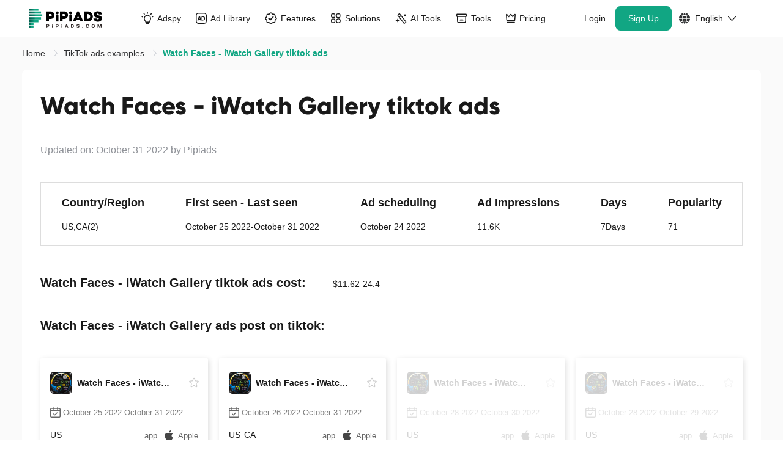

--- FILE ---
content_type: text/css
request_url: https://www.pipiads.com/assets/style/exam-list-detail.css?v=2023100711
body_size: 680
content:
.pro-detail{
    padding-bottom: 20px;
}
.pro-detail h2{
    font-size: 16px;
    font-weight: bold;
    word-break: break-word;
}
.pro-detail .section-item{
    margin-top: 50px;
}
.pro-detail .section-item.section-top{
    margin-top: 0;
}
.pro-detail .section-top{
    font-weight: bold;
}
.pro-detail .section-top h1{
    font-size: 40px;
    font-weight: bold;
}
.pro-detail .section-top .release{
    margin-top: 30px;
    color: #909399;
    font-size: 16px;
}
.pro-detail .lists-wrap{
    margin-top: 30px;
}
.pro-detail .detail-datas{
  margin-top: 40px;
  flex-wrap: wrap;
  flex-basis: 200px;
  justify-content: space-around;
  border: 1px solid #ddd;
}
.pro-detail .detail-datas li{
    padding: 20px 15px;
}
.pro-detail .detail-datas li ._attr{
    font-size: 18px;
    font-weight: bold;
    word-break: break-word;
}
.pro-detail .detail-datas li:first-child{
    max-width: 260px;
}
.pro-detail .detail-datas li ._value{
    margin-top: 15px;
    word-break: break-word;
}
.pro-detail .ad-cost {
    margin-top: 45px;
}
.pro-detail .ad-cost ._attr{
    font-size: 20px;
    display: inline-block;
    margin-right: 40px;
    font-weight: bold;
}
.pro-detail .post-title{
    margin-top: 40px;
    font-size: 20px;
    font-weight: bold;
}

.schedule-content{
    margin-top: 20px;
}
.schedule-content .schedule-list{
    display: -webkit-box;
    display: -webkit-flex;
    display: -ms-flexbox;
    display: flex;
    -webkit-flex-wrap: wrap;
    -ms-flex-wrap: wrap;
    flex-wrap: wrap;
    word-break: break-all;
}
.schedule-content .schedule-list li{
    width: 66px;
    min-width: 66px;
}
.schedule-content .schedule-list li ._header{
    background: #fff;
    height: 40px;
    line-height: 40px;
    text-align: center;
    color: #999;
}
.schedule-content .schedule-list li.cur-active ._grid{
    background: #5097e9;
}

.schedule-content .schedule-list li ._grid{
    position: relative;
    border-right: 1px solid #fff;
    background: #f0f3fa;
    height: 40px;
    line-height: 40px;
    text-align: center;
}
.schedule-content .schedule-list li ._grid .label-tips {
    display: none;
    position: absolute;
    top: -41px;
    left: 50%;
    width: 143px;
    margin-left: -64px;
    background: #fff;
}
.section-table-text .table-wrap,
.section-effective .table-wrap{
    margin-top: 30px;
}
.section-table-text  table th:first-child,
.section-table-text  table td:first-child,
.section-effective table th:first-child,
.section-effective table td:first-child
{
    padding-left: 45px;
    padding-right: 45px;
}
.pro-detail .section-bottom{
    margin-top: 80px;
}
.pro-detail .section-bottom  .other-content{
    margin-top: 30px;
}
.pro-detail .section-bottom  .other-content .lists{
    margin-top: 30px;
    margin-bottom: 50px;
    background-color: rgba(242, 242, 242, 1);
}
.pro-detail .section-bottom  .other-content  .interested-text{
    display: flex;
    flex-wrap: wrap;
}
.pro-detail .section-bottom  .other-content  .interested-text .caption{
    -webkit-box-flex: 0;
    -webkit-flex-grow: 0;
    -ms-flex-positive: 0;
    flex-grow: 0;
    padding-right: 20px;
}
.pro-detail .section-bottom  .other-content  .interested-text .value{
    -webkit-box-flex: 1;
    -webkit-flex: 1;
    -ms-flex: 1;
    flex: 1;
}
.pro-detail .section-bottom  .other-content  .interested-text .value span{
    display: inline-block;
    margin-right: 10px;
    margin-bottom: 10px;
}
@media only screen and (min-width: 0) and (max-width: 1199px) {
    .pro-detail .detail-datas{
        -webkit-box-pack: start;
        -webkit-justify-content: flex-start;
        -ms-flex-pack: start;
        justify-content: flex-start;
    }
    .section-table-text  table th:first-child,
    .section-table-text  table td:first-child,
    .section-effective table th:first-child,
    .section-effective table td:first-child
    {
        padding-left: 10px;
        padding-right: 10px;
    }
}
@media only screen and (min-width: 900px){
    .pro-detail  .wt-grid__item-lg-7{
        margin-right: auto;
    }
    .pro-detail  .wt-grid__item-lg-6:first-child:after{
        content: '';
        position: absolute;
        right: 0;
        top: 30px;
        bottom: 30px;
        width: 1px;
        background-color: #c0c4cc;
    }
}
@media only screen and (max-width: 768px){
    .pro-detail .section-bottom .other-content .interested-text{
        display: block;
    }
    .pro-detail .section-bottom .other-content .interested-text .value{
        margin-top: 20px;
    }
}
.top .top-base .btn-collect{
    position: absolute;
    right: -13px;
    top: 0px;
    z-index: 10;
    padding: 8px 10px;
}
.top .top-base .btn-collect svg,.top .top-base .btn-collect .icon{
    width: 20px;
    height: 19px;
    fill: #ccc;
}